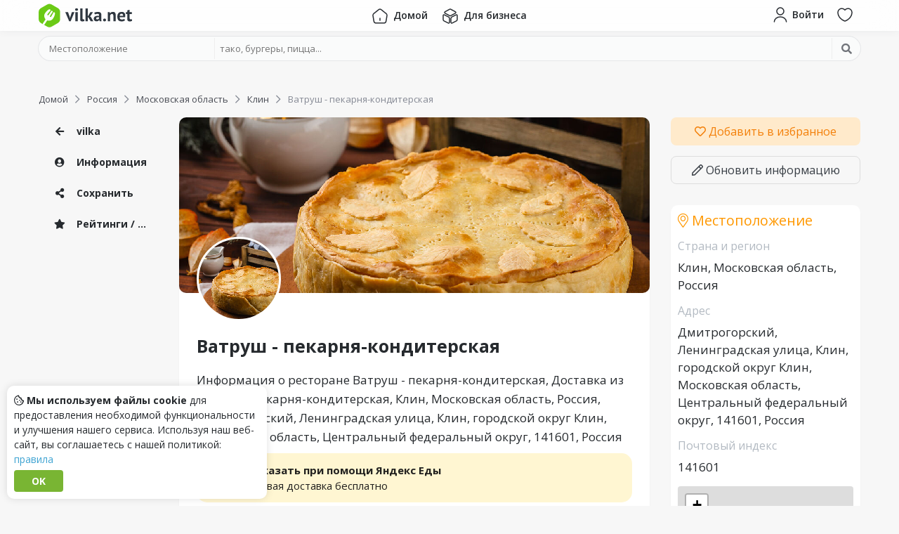

--- FILE ---
content_type: text/html; charset=UTF-8
request_url: https://vilka.net/ru/mos/klin/vatrush-pekarnya-konditerskaya
body_size: 10278
content:
<!DOCTYPE html>
<html lang="ru">
<head>
    <meta charset="utf-8">
    <meta name="viewport" content="width=device-width, initial-scale=1.0">
    <title>Ресторан Ватруш - пекарня-кондитерская, Доставка из Ватруш - пекарня-кондитерская, Клин, Дмитрогорский, Ленинградская улица, Клин, городской округ Клин, Московская область, Центральный федеральный округ, 141601, Россия, местоположение на карте</title>
    
    <meta name="description" content="Меню и доставка из ресторана Ватруш - пекарня-кондитерская, в городе Клин по адресу Дмитрогорский, Ленинградская улица, Клин, городской округ Клин, Московская область, Центральный федеральный округ, 141601, Россия. Цена доставки и местоположение на карте ресторана Ватруш - пекарня-кондитерская. Доставка через сервис Яндекс Еда.">
    
    <meta property="og:url" content="https://vilka.net/ru/mos/klin/vatrush-pekarnya-konditerskaya">
    <meta property="twitter:url" content="https://vilka.net/ru/mos/klin/vatrush-pekarnya-konditerskaya">
    <meta property="twitter:domain" content="vilka.net">
    <meta property="og:type" content="website">
    <meta name="twitter:card" content="summary_large_image">
    <meta property="og:title" content="Ресторан Ватруш - пекарня-кондитерская, Доставка из Ватруш - пекарня-кондитерская, Клин, Дмитрогорский, Ленинградская улица, Клин, городской округ Клин, Московская область, Центральный федеральный округ, 141601, Россия, местоположение на карте">
    <meta property="twitter:title" content="Ресторан Ватруш - пекарня-кондитерская, Доставка из Ватруш - пекарня-кондитерская, Клин, Дмитрогорский, Ленинградская улица, Клин, городской округ Клин, Московская область, Центральный федеральный округ, 141601, Россия, местоположение на карте">
    <meta property="og:description" content="Меню и доставка из ресторана Ватруш - пекарня-кондитерская, в городе Клин по адресу Дмитрогорский, Ленинградская улица, Клин, городской округ Клин, Московская область, Центральный федеральный округ, 141601, Россия. Цена доставки и местоположение на карте ресторана Ватруш - пекарня-кондитерская. Доставка через сервис Яндекс Еда.">
    <meta property="twitter:description" content="Меню и доставка из ресторана Ватруш - пекарня-кондитерская, в городе Клин по адресу Дмитрогорский, Ленинградская улица, Клин, городской округ Клин, Московская область, Центральный федеральный округ, 141601, Россия. Цена доставки и местоположение на карте ресторана Ватруш - пекарня-кондитерская. Доставка через сервис Яндекс Еда.">
    <meta name="twitter:image" content="https://eda.yandex/images/1368744/6c11198143cab2a3ac1c328a32c700a2-1100x825.jpg">
    <meta name="og:image" content="https://eda.yandex/images/1368744/6c11198143cab2a3ac1c328a32c700a2-1100x825.jpg">

    <link rel="icon" href="/favicon.svg" type="image/svg+xml">
    <link rel="shortcut icon" type="image/x-icon" href="/favicon.ico">

    <link rel="apple-touch-icon" sizes="180x180" href="/apple-touch-icon.png">
    <link rel="icon" type="image/png" sizes="32x32" href="/favicon-32x32.png">
    <link rel="icon" type="image/png" sizes="16x16" href="/favicon-16x16.png">
    <link rel="manifest" href="/site.webmanifest">
    <link rel="mask-icon" href="/safari-pinned-tab.svg" color="#6bca16">
    <meta name="msapplication-TileColor" content="#ffffff">
    <meta name="theme-color" content="#ffffff">

    

    <link rel="preconnect" href="https://fonts.googleapis.com">
    <link rel="preconnect" href="https://fonts.gstatic.com" crossorigin>
    <link href="https://fonts.googleapis.com/css?family=Open+Sans:300,400,600,700,800&display=swap" rel="stylesheet" type="text/css">

    <link href="https://assets.vilka.net/styles/custom.min.css?v=0.0.19" rel="stylesheet" type="text/css"><link href="https://assets.vilka.net/styles/index.min.css?v=0.0.19" rel="stylesheet" type="text/css">

    
    <script>
        const dict = {
            'current_location': 'Текущее местоположение',
            'point_on_map': 'Точка на карте',
            'please_rate_object': 'Please rate object',
            'server_error': 'Ошибка сервера. Повторите попытку позже или свяжитесь с нами.',
        };
        const conf_url = 'https:\/\/vilka.net';
        const conf_api = 'https:\/\/api.vilka.net';
        const conf_asset = 'https:\/\/assets.vilka.net\/';
        const conf_action = 'https:\/\/api.vilka.net';
        const conf_disk = 'https:\/\/disk.vilka.net\/';
        const conf_lang = 'ru';
    </script>
    <script src="https://assets.vilka.net/js/custom.min.js?v=0.0.19"></script><script src="https://assets.vilka.net/js/index.min.js?v=0.0.19"></script>
    

    


    
        

        
















































        









        









    

    

</head>
<body>



    

        
             <script type="text/javascript" > (function(m,e,t,r,i,k,a){m[i]=m[i]||function(){(m[i].a=m[i].a||[]).push(arguments)}; m[i].l=1*new Date(); for (var j = 0; j < document.scripts.length; j++) {if (document.scripts[j].src === r) { return; }} k=e.createElement(t),a=e.getElementsByTagName(t)[0],k.async=1,k.src=r,a.parentNode.insertBefore(k,a)}) (window, document, "script", "https://mc.yandex.ru/metrika/tag.js", "ym"); ym(50439811, "init", { clickmap:true, trackLinks:true, accurateTrackBounce:true }); </script> <noscript><div><img src="https://mc.yandex.ru/watch/50439811" style="position:absolute; left:-9999px;" alt="" /></div></noscript> 
        
    

     <script async src="https://www.googletagmanager.com/gtag/js?id=G-3G4FQL0V1K"></script> <script> window.dataLayer = window.dataLayer || []; function gtag(){dataLayer.push(arguments);} gtag('js', new Date()); gtag('config', 'G-3G4FQL0V1K'); </script>


<div class="wrapper">
    <div class="wrapper_content">


        
            <header class="compensate-for-scrollbar headbar  hb-fixed hb-effect">
    <div class="container">
        <div class="row small-gutter">
            <div class="order-1 col col-lg-2">
                <div class="hb-logo">
                    <a rel="nofollow noindex" href="https://vilka.net">
                        <img src="https://assets.vilka.net/img/logo-vilka.svg" alt="Logo">
                    </a>
                </div>
            </div>
            <div class="order-3 d-none d-lg-block order-lg-2 col col-12 col-lg-8">
                <nav class="hb-menu">
                    <ul class="unstyled clearfix">
                        <li><a href="https://vilka.net" class="t-btn "><img src="https://assets.vilka.net/icons/home.svg" alt="home"> <span class="t-txt">Домой</span></a></li>
                        
                        <li><a href="https://business.vilka.net" class="t-btn "><img src="https://assets.vilka.net/icons/3d-cube.svg" alt="3d-cube"> <span class="t-txt">Для бизнеса</span></a></li>
                    </ul>
                </nav>

            </div>
            <div class="order-2 order-lg-3 col col-lg-2">
                <nav class="d-flex float-right">
                    
                        <a rel="nofollow noindex" class="hb-btn" href="https://id.vilka.net/login?r=https%3A%2F%2Fvilka.net%2Fru%2Fmos%2Fklin%2Fvatrush-pekarnya-konditerskaya" data-pl="bottom" data-tooltip="Войти">
                            <span class="inner d-md-flex">
                                <img src="https://assets.vilka.net/icons/user.svg" alt="user">
                                <span class="t-txt">Войти</span>
                            </span>
                        </a>
                    

                    
                        <a rel="nofollow noindex" href="https://vilka.net/search" onclick="return dinoBar.searchBox()" class="hb-btn hb-search-btn" data-pl="bottom" data-tooltip="Поиск">
                            <span class="inner"><i class="far fa-search"></i> </span>
                        </a>
                    

                    <a rel="nofollow noindex" href="https://id.vilka.net/wishlist" class="hb-btn d-none d-sm-block" data-pl="bottom" data-tooltip="Избранное">
                        <span class="inner">
                            <img src="https://assets.vilka.net/icons/heart.svg" alt="heart">
                            <span class="hb-count favCount" style="display: none">0</span>
                        </span>
                    </a>
































                    <div class="hb-drop d-lg-none">
                        <button class="hb-btn" data-tooltip="Menu">
                            <span class="inner">
                                <img src="https://assets.vilka.net/icons/menu.svg" alt="menu">
                            </span>
                        </button>
                        <div class="hb-drop-menu">
                            <ul class="unstyled">
                                <li><a href="https://vilka.net"><span class="_icon"><img src="https://assets.vilka.net/icons/home.svg" alt="home"></span> <span class="txt">Домой</span></a></li>
                                
                                <li><a href="https://business.vilka.net"><span class="_icon"><img src="https://assets.vilka.net/icons/3d-cube.svg" alt="3d-cube"></span> <span class="txt">Для бизнеса</span></a></li>
                            </ul>
                        </div>
                        <div class="hb-drop-bg"></div>
                    </div>
                </nav>
            </div>
        </div>
    </div>
</header>
<div class="headbar_cup"></div>
<div class="headbar-drop-bg"></div>


    <div class="container">
        <div class="searchBoxLite">
            <form class="searchBox" id="searchBox" action="https://api.vilka.net/search/build" method="post" enctype="multipart/form-data">
    <div class="container">
        <div class="_box d-md-flex align-content-center">
            <div class="_loc">
                <input type="hidden" name="redirect" value="yes">
                <input type="hidden" name="lang" value="ru">

                <input type="hidden" name="country" value="">
                <input type="hidden" name="region" value="">
                <input type="hidden" name="city" value="">

                <input type="hidden" name="latitude" value="">
                <input type="hidden" name="longitude" value="">

                <input spellcheck="false" autocomplete="off" name="loc" id="sb-loc" type="text" placeholder="Местоположение" value="">

                <div class="_drop d-none" id="sb-loc-drop">
                    <div class="_result" id="sb-loc-result"></div>
                    <a href="#" class="sb-loc-current"><span class="_icon"><i class="fal fa-location"></i></span> Текущее местоположение</a>
                    <a href="#" class="sb-loc-list"><span class="_icon"><i class="fal fa-th-list"></i></span> Выбрать из списка</a>
                    <a href="#" class="sb-loc-map"><span class="_icon"><i class="fal fa-map-marked-alt"></i></span> Точка на карте</a>

                </div>
            </div>

            <div class="_q">
                <input spellcheck="false" autocomplete="off" id="sb-q" name="q" type="text" placeholder="тако, бургеры, пицца..." value="">
                <div class="_drop d-none" id="sb-q-drop">
                    <div class="_result" id="sb-q-result"></div>
                    <a class="sb-populars"><span class="_icon"><i class="fal fa-star"></i></span> Популярные объекты</a>
                </div>
            </div>

            <div class="_btn">
                <button><i class="fa fa-search"></i> <span>Искать</span></button>
            </div>
        </div>
    </div>
</form>
        </div>
    </div>



    <script>
        $(function () {
            $('.headbar-drop-bg').on('click', function () {
                $('.headbar .hb-drop').removeClass('active')
                    .find('.hb-drop-menu').fadeOut('fast')
                    .parent().find('.hb-drop-bg').fadeOut('fast');
                $(this).fadeOut('fast');
            });

            $('.headbar .hb-drop').find('.hb-btn, .hb-drop-bg').on('click', function () {
                $(this).parent().toggleClass('active')
                    .find('.hb-drop-menu').fadeToggle('fast')
                    .parent().find('.hb-drop-bg').fadeToggle('fast');

                $('.headbar-drop-bg').fadeToggle('fast');
            });
        });

        var dinoBar = {
            searchBox: function() {
                $('body').toggleClass('showSearchBox');

                return false;
            }
        };
    </script>

















        

        <article class="placePage container" itemscope itemtype="https://schema.org/Restaurant">
    


<div class="breadCrumbs" itemscope itemtype="http://schema.org/BreadcrumbList">
    <ol class="unstyled">
        
        <li itemprop="itemListElement" itemscope itemtype="http://schema.org/ListItem">
            
                <a href="https://vilka.net" itemprop="item"><span itemprop="name">Домой</span></a>
            

            
                <i class="far fa-chevron-right"></i>
            

            <meta itemprop="position" content="1">
        </li>
        
        <li itemprop="itemListElement" itemscope itemtype="http://schema.org/ListItem">
            
                <a href="https://vilka.net/ru" itemprop="item"><span itemprop="name">Россия</span></a>
            

            
                <i class="far fa-chevron-right"></i>
            

            <meta itemprop="position" content="2">
        </li>
        
        <li itemprop="itemListElement" itemscope itemtype="http://schema.org/ListItem">
            
                <a href="https://vilka.net/ru/mos" itemprop="item"><span itemprop="name">Московская область</span></a>
            

            
                <i class="far fa-chevron-right"></i>
            

            <meta itemprop="position" content="3">
        </li>
        
        <li itemprop="itemListElement" itemscope itemtype="http://schema.org/ListItem">
            
                <a href="https://vilka.net/ru/mos/klin" itemprop="item"><span itemprop="name">Клин</span></a>
            

            
                <i class="far fa-chevron-right"></i>
            

            <meta itemprop="position" content="4">
        </li>
        
        <li itemprop="itemListElement" itemscope itemtype="http://schema.org/ListItem">
            
                <span itemprop="name">Ватруш - пекарня-кондитерская</span>
            

            

            <meta itemprop="position" content="5">
        </li>
        
    </ol>
</div>


    
    
    


























        



















        























        









    


    <div class="row mt-3">
        <div class="d-none d-xl-block col-2">
            <div class="_sidebar">
                <nav>
                    <ul class="unstyled">
                        <li>
                            <a href="https://vilka.net">
                                <span class="_ico"><i class="fa fa-arrow-left"></i></span>
                                vilka
                            </a>
                        </li>

                        <li><a class="scrollTo" href="#place-block-info"><span class="_ico"><i class="fa fa-user-circle"></i></span> Информация</a></li>

                        
                        <li><a class="scrollTo" href="#place-block-social"><span class="_ico"><i class="fa fa-share-alt"></i></span> Сохранить</a></li>

                        

                        
                        
                        <li><a class="scrollTo" href="#place-block-ratings"><span class="_ico"><i class="fa fa-star"></i></span> Рейтинги / Отзывы</a></li>
                    </ul>
                </nav>
            </div>
        </div>

        <div class="col-12 col-lg-8 col-xl-7">

            

            

            

            

            


            
            
            

            
            
            


            <section class="_profile box" id="place-block-info">

                <div class="_cover" style="background-image: url('https://eda.yandex/images/1368744/6c11198143cab2a3ac1c328a32c700a2-1100x825.jpg');">
                    
                        <div class="_logo" itemprop="image" itemscope itemtype="https://schema.org/ImageObject">
                            <img itemprop="url contentUrl" src="https://eda.yandex/images/1368744/6c11198143cab2a3ac1c328a32c700a2-1100x825.jpg" alt="Ватруш - пекарня-кондитерская" loading="lazy">
                            <link itemprop="url" href="https://eda.yandex/images/1368744/6c11198143cab2a3ac1c328a32c700a2-1100x825.jpg">
                        </div>
                    
                </div>

                <div class="_top"></div>

                <div class="_content">

                    <h2 class="_name" itemprop="name">Ватруш - пекарня-кондитерская</h2>
                    <div class="pre-attributes">
                        

                        
                    </div>

                    
                        <h1>Информация о ресторане Ватруш - пекарня-кондитерская, Доставка из Ватруш - пекарня-кондитерская, Клин, Московская область, Россия, Дмитрогорский, Ленинградская улица, Клин, городской округ Клин, Московская область, Центральный федеральный округ, 141601, Россия</h1>

                        <a class="d-block yandexEda" href="https://plms.adj.st?adj_t=vae3zcs_eqrhmx1&adj_adgroup=11647617&adj_campaign=11647617">
                            <img src="https://assets.vilka.net/img/yandex-eda-icon.png" alt="Yandex Eda">
                            <span>
                                <strong>Заказать при помощи Яндекс Еды</strong>
                                <div>первая доставка бесплатно</div>
                            </span>
                        </a>
                        <div class="_about">
                            
                                <p>Исполнитель (продавец): ОБЩЕСТВО С ОГРАНИЧЕННОЙ ОТВЕТСТВЕННОСТЬЮ &quot;ЛЕГРА&quot;, 141601, Клин, ул Гагарина, д 7/13, пом 3, ИНН 5020085241, рег. номер 1195007000100<br>Режим работы: с 08:00 до 20:00</p>
                            

                            <p itemprop="description">
                                На этой странице показано расположение и меню ресторана Ватруш - пекарня-кондитерская,
                                который находится в Клин по адресу Дмитрогорский, Ленинградская улица, Клин, городской округ Клин, Московская область, Центральный федеральный округ, 141601, Россия.
                                Просматривайте удобства, близлежащие места, рейтинги и фотографии Ватруш - пекарня-кондитерская.
                                Также на этой странице вы можете увидеть точное расположение Ватруш - пекарня-кондитерская на карте по координатам.
                            </p>

                            <p itemprop="address" itemscope itemtype="https://schema.org/PostalAddress">Местоположение <b itemprop="addressLocality">Клин, Московская область, Россия</b> / <b itemprop="streetAddress">Дмитрогорский, Ленинградская улица, Клин, городской округ Клин, Московская область, Центральный федеральный округ, 141601, Россия</b></p>


                            

                            

                            

                            
                        </div>
                    


                    
                        <div class="_tags">
                            <h3><i class="fal fa-tags"></i> Теги</h3>

                            
                                <a class="_tag" rel="noindex nofollow" href="https://vilka.net/search?q=%d0%92%d1%8b%d0%bf%d0%b5%d1%87%d0%ba%d0%b0"><i class="fa fa-hashtag"></i>Выпечка</a>
                            
                                <a class="_tag" rel="noindex nofollow" href="https://vilka.net/search?q=%d0%94%d0%b5%d1%81%d0%b5%d1%80%d1%82%d1%8b"><i class="fa fa-hashtag"></i>Десерты</a>
                            
                        </div>
                    

                    
                    
                    
                </div>
            </section>


            

            
    
        









    


            <div class="_block box _share" id="place-block-social">
                <h3><i class="fal fa-share-alt"></i> Добавляйте в закладки или делитесь с друзьями!</h3>
                <div class="ya-share2" data-curtain data-size="m" data-shape="round" data-lang="ru" data-services="messenger,vkontakte,facebook,odnoklassniki,telegram,twitter,viber,whatsapp,moimir,skype,tumblr,linkedin,lj,blogger,delicious,reddit"></div>
            </div>

            <div class="place-gallery _block box" id="place-block-gallery">
    <div class="inner">
        <h3><i class="fal fa-camera"></i> Галерея</h3>

        
            <div class="empty">
                <img src="https://assets.vilka.net/img/image.svg" alt="Изображение">
                <p>Здесь еще нет фотографий</p>
            </div>
        

        <div class="add">
            
                <p>Будьте первым, кто добавит фото</p>
            
            <div>
                
                <a class="btn btn-sm btn-success" href="https://vilka.net/ru/mos/klin/vatrush-pekarnya-konditerskaya/addPhoto" rel="nofollow noopener"><i class="fas fa-plus"></i> Добавить фотографию</a>
            </div>
        </div>
    </div>
</div>

            

            

            <div class="_block box _rating" id="place-block-ratings">
    <div class="_inner">
        <h3><i class="fal fa-star"></i> Рейтинги</h3>

        <div class="_trendRates">
            <div class="row">

                <div class="col col-12 col-sm-6 col-md-4">
                    <div data-tooltip="Рейтинг в vilka" class="_rate d-flex">
                        <img src="https://assets.vilka.net/img/logo-icon.svg" alt="forkly.net">

                        <div class="_stars clearfix">

                            <div class="_in">
                                <div class="_darkStars"><i class="fa fa-star"></i><i class="fa fa-star"></i><i class="fa fa-star"></i><i class="fa fa-star"></i><i class="fa fa-star"></i></div>
                                <div class="_orangeStars" style="width: 0%"><i class="fa fa-star"></i><i class="fa fa-star"></i><i class="fa fa-star"></i><i class="fa fa-star"></i><i class="fa fa-star"></i></div>
                            </div>
                        </div>

                        <div class="_count"><i class="far fa-user"></i> 0</div>
                    </div>
                </div>

                

                
                
                
                

                
                
                
                
                
                
                

                
                
                
                

                
                
                
                
                
                
                
            </div>
        </div>
    </div>

    

    <div class="_rateThis">
        <h3>Добавить отзыв</h3>

        
            <div class="place-review-no-access">Пожалуйста, <a href="https://id.vilka.net/login"><i class="far fa-user"></i> войдите</a> или <a href="https://id.vilka.net/signup"><i class="far fa-plus"></i> зарегистрируйтесь</a>, чтобы добавлять отзывы.</div>
        
    </div>
</div>


<script>
    $(function () {
        Fancybox.bind('[data-fancybox="reviews"]');
    })
</script>


            
    

        </div>

        <div class="col-12 col-lg-4 col-xl-3">
            <a class="mt-3 mt-lg-0 _favBtn" rel="noopener noreferrer nofollow" href="#" onclick="return wishlist( 293210 , this)"
               data-txt-true="Удалить из Избранного"
               data-txt-false="Добавить в избранное"
               data-fav="no">
                <i class="far fa-heart"></i>
                <span>Добавить в избранное</span>
            </a>

            <a class="_editBtn" rel="noopener noreferrer nofollow" href="https://vilka.net/ru/mos/klin/vatrush-pekarnya-konditerskaya/update"><i class="far fa-pen"></i> Обновить информацию</a>

            
    
        








    



            

            <div class="PlaceLocation box _block" itemprop="address" itemscope itemtype="https://schema.org/PostalAddress">
    <h3><i class="fal fa-map-marker-alt"></i> Местоположение</h3>

    <div class="_region">
        <h4>Страна и регион</h4>
        <div itemprop="addressLocality">Клин, Московская область, Россия</div>
    </div>

    
        <div class="_address">
            <h4>Адрес</h4>
            <div itemprop="streetAddress">Дмитрогорский, Ленинградская улица, Клин, городской округ Клин, Московская область, Центральный федеральный округ, 141601, Россия</div>
        </div>
    

    

    
        <div class="_address">
            <h4>Почтовый индекс</h4>
            <div itemprop="postalCode">141601</div>
        </div>
    

    

    <div class="_map">
        <div class="_mapCup">
            <div id="mapOSM"></div>
        </div>
    </div>
    
        <script>
            $(function () {
                var element = document.getElementById('mapOSM');
                element.style = 'height:300px;';

                var map = L.map(element);

                L.tileLayer('https://{s}.tile.osm.org/{z}/{x}/{y}.png', {
                    attribution: '&copy; <a rel="noopener noreferrer nofollow" href="https://osm.org/copyright">OpenStreetMap</a>'
                }).addTo(map);

                var target = L.latLng('56.332566', '36.731393');
                map.setView(target, 15);
                L.marker(target).addTo(map);
            });
        </script>
    
</div>

            <div class="_block ideaBlock">
                <a href="https://vilka.net/feedback">
                    <b>Есть идея? <i class="fa fa-question"></i></b>
                    <span>Есть ли что-то, чего вам не хватает или что вас не устраивает?</span>
                    <span class="_btn">Отправить идею</span>
                </a>
            </div>
        </div>
    </div>
</article>

<link rel="stylesheet" href="https://assets.vilka.net/lib/fancybox/fancybox.css"/>
<link rel="stylesheet" href="https://assets.vilka.net/lib/fancybox/carousel.css"/>

    <script src="https://assets.vilka.net/lib/fancybox/fancybox.umd.js"></script>
    <script src="https://assets.vilka.net/lib/fancybox/carousel.umd.js"></script>

    </div>

    <div class="vilkaHellow"></div>
<footer class="footer">
    <div class="_top container">
        <div class="row">
            <div class="col-12 col-sm-6 col-lg-4">
                <nav>
                    <h4>Навигация</h4>
                    <ul class="unstyled clearfix">
                        <li>
                            <a  rel="nofollow noindex" href="https://vilka.net/feedback">
                                <span class="icon"><span><i class="fal fa-envelope"></i></span></span>
                                <span class="txt">Обратная связь</span>
                            </a>
                        </li>
                        <li>
                            <a  rel="nofollow noindex" href="https://vilka.net/request_content_removal">
                                <span class="icon"><span><i class="fal fa-trash"></i></span></span>
                                <span class="txt">Запросить удаление контента</span>
                            </a>
                        </li>
                        <li>
                            <a  rel="nofollow noindex" href="https://vilka.net/rules">
                                <span class="icon"><span><i class="fal fa-exclamation"></i></span></span>
                                <span class="txt">Правила</span>
                            </a>
                        </li>




                    </ul>
                </nav>
            </div>
            <div class="col-12 col-sm-6 col-lg-4">
                <nav>
                    <h4>Для бизнеса</h4>
                    <ul class="unstyled clearfix">
                        <li>
                            <a  href="https://business.vilka.net" rel="nofollow noindex">
                                <span class="icon"><span><i class="fal fa-coffee"></i></span></span>
                                <span class="txt">Для владельцев ресторанов</span>
                            </a>
                        </li>
                        <li>
                            <a rel="nofollow noindex" href="https://business.vilka.net">
                                <span class="icon"><span><i class="fal fa-tachometer-fast"></i></span></span>
                                <span class="txt">Бизнес-панель</span>
                            </a>
                        </li>






                    </ul>
                </nav>
            </div>
            <div class="col-12 col-sm-6 col-lg-4">
                <nav>
                    <h4>Следуйте за нами дальше</h4>
                    <ul class="unstyled clearfix">
                        
                            <li>
                                <a rel="nofollow noindex" href="https://vk.com/vilkanet">
                                    <span class="icon"><span><i class="fab fa-vk"></i></span></span>
                                    <span class="txt">VK<small>vk.com/vilkanet</small></span>
                                </a>
                            </li>
                            <li>
                                <a rel="nofollow noindex" href="https://facebook.com/vilka.net">
                                    <span class="icon"><span><i class="fab fa-facebook-f"></i></span></span>
                                    <span class="txt">Facebook<small>fb.com/vilka.net</small></span>
                                </a>
                            </li>
                        
                    </ul>
                </nav>
            </div>






















        </div>
    </div>

    <div class="_copyright text-wrap">
        <p class="m-0">
            Удобный <a href="https://notepad.online/ru">онлайн блокнот</a> для быстрых и простых заметок — бесплатно и доступно прямо из браузера.
        </p>
    </div>

    <div class="_copyright">
        <div class="container">© 2022-2024, vilka.net <span class="_madeLove">Сделано с <img src="https://assets.vilka.net/img/heart.svg" alt="Heart"></span></div>
    </div>
</footer>
</div>





<div id="loc-modal" class="locModal">
    <div id="loc-modal-bg" class="lm-bg"></div>

    <div class="lm-box">
        <h3><i class="fa fa-map-marker-alt"></i> Выберите регион <button class="lm-close"><i class="fa fa-times"></i></button></h3>

        <div class="lm-bar">
            <button class="lm-save">Сохранить</button>
            <button class="lm-close"><i class="fa fa-times"></i> Закрыть</button>
        </div>

        
        
        

        <div class="lm-content">
            <div class="lm-breadcrumbs">
                <ul class="unstyled">
                    <li><button class="lm-btn" data-breadcrumb="main" data-tab="countries">Все страны</button></li>
                    <li data-name="country" class="d-none">
                        <i class="fal fa-chevron-right"></i>
                        <button class="lm-btn" data-breadcrumb="country" data-tab="regions"></button>
                    </li>
                    <li data-name="region" class="d-none">
                        <i class="fal fa-chevron-right"></i>
                        <button class="lm-btn" data-breadcrumb="region" data-tab="cities"></button>
                    </li>
                    <li data-name="city" class="d-none">
                        <i class="fal fa-chevron-right"></i>
                        <span class="lm-btn"></span>
                    </li>
                </ul>
            </div>

            
            
            
            
            
            
            
            

            <div class="lm-tabs">
                <div class="lm-tab-countries lm-tab ">
                    <div class="lm-list">
                        
                        
                        
                            
                            <div class="lm-item d-flex ">
                                <div class="lm-item-letter">
                                    
                                </div>
                                <button  data-id="11" data-alias="ar" data-name=""></button>
                            </div>
                        
                            
                            <div class="lm-item d-flex ">
                                <div class="lm-item-letter">
                                    
                                </div>
                                <button  data-id="12" data-alias="mx" data-name=""></button>
                            </div>
                        
                            
                            <div class="lm-item d-flex ">
                                <div class="lm-item-letter">
                                    
                                </div>
                                <button  data-id="13" data-alias="at" data-name=""></button>
                            </div>
                        
                            
                            <div class="lm-item d-flex ">
                                <div class="lm-item-letter">
                                    
                                </div>
                                <button  data-id="14" data-alias="de" data-name=""></button>
                            </div>
                        
                            
                            <div class="lm-item d-flex ">
                                <div class="lm-item-letter">
                                    
                                </div>
                                <button  data-id="15" data-alias="ch" data-name=""></button>
                            </div>
                        
                            
                            <div class="lm-item d-flex ">
                                <div class="lm-item-letter">
                                    
                                </div>
                                <button  data-id="16" data-alias="cz" data-name=""></button>
                            </div>
                        
                            
                            <div class="lm-item d-flex ">
                                <div class="lm-item-letter">
                                    
                                </div>
                                <button  data-id="17" data-alias="au" data-name=""></button>
                            </div>
                        
                            
                            <div class="lm-item d-flex ">
                                <div class="lm-item-letter">
                                    
                                </div>
                                <button  data-id="18" data-alias="gb" data-name=""></button>
                            </div>
                        
                            
                            <div class="lm-item d-flex ">
                                <div class="lm-item-letter">
                                    
                                </div>
                                <button  data-id="19" data-alias="ie" data-name=""></button>
                            </div>
                        
                            
                            <div class="lm-item d-flex ">
                                <div class="lm-item-letter">
                                    
                                </div>
                                <button  data-id="20" data-alias="my" data-name=""></button>
                            </div>
                        
                            
                            <div class="lm-item d-flex ">
                                <div class="lm-item-letter">
                                    
                                </div>
                                <button  data-id="21" data-alias="be" data-name=""></button>
                            </div>
                        
                            
                            <div class="lm-item d-flex ">
                                <div class="lm-item-letter">
                                    
                                </div>
                                <button  data-id="22" data-alias="nl" data-name=""></button>
                            </div>
                        
                            
                            <div class="lm-item d-flex ">
                                <div class="lm-item-letter">
                                    
                                </div>
                                <button  data-id="23" data-alias="fr" data-name=""></button>
                            </div>
                        
                            
                            <div class="lm-item d-flex ">
                                <div class="lm-item-letter">
                                    
                                </div>
                                <button  data-id="24" data-alias="lu" data-name=""></button>
                            </div>
                        
                            
                            <div class="lm-item d-flex ">
                                <div class="lm-item-letter">
                                    
                                </div>
                                <button  data-id="25" data-alias="ae" data-name=""></button>
                            </div>
                        
                            
                            <div class="lm-item d-flex ">
                                <div class="lm-item-letter">
                                    
                                </div>
                                <button  data-id="26" data-alias="ag" data-name=""></button>
                            </div>
                        
                            
                            <div class="lm-item d-flex ">
                                <div class="lm-item-letter">
                                    
                                </div>
                                <button  data-id="27" data-alias="tr" data-name=""></button>
                            </div>
                        
                            
                            <div class="lm-item d-flex ">
                                <div class="lm-item-letter">
                                    
                                </div>
                                <button  data-id="28" data-alias="cl" data-name=""></button>
                            </div>
                        
                            
                            <div class="lm-item d-flex ">
                                <div class="lm-item-letter">
                                    
                                </div>
                                <button  data-id="29" data-alias="bb" data-name=""></button>
                            </div>
                        
                            
                            <div class="lm-item d-flex ">
                                <div class="lm-item-letter">
                                    
                                </div>
                                <button  data-id="30" data-alias="br" data-name=""></button>
                            </div>
                        
                            
                            <div class="lm-item d-flex ">
                                <div class="lm-item-letter">
                                    
                                </div>
                                <button  data-id="31" data-alias="bo" data-name=""></button>
                            </div>
                        
                            
                            <div class="lm-item d-flex ">
                                <div class="lm-item-letter">
                                    
                                </div>
                                <button  data-id="32" data-alias="pt" data-name=""></button>
                            </div>
                        
                            
                            <div class="lm-item d-flex ">
                                <div class="lm-item-letter">
                                    
                                </div>
                                <button  data-id="33" data-alias="bs" data-name=""></button>
                            </div>
                        
                            
                            <div class="lm-item d-flex ">
                                <div class="lm-item-letter">
                                    
                                </div>
                                <button  data-id="34" data-alias="pl" data-name=""></button>
                            </div>
                        
                            
                            <div class="lm-item d-flex mt-3">
                                <div class="lm-item-letter">
                                    
                                        O
                                        
                                    
                                </div>
                                <button  data-id="35" data-alias="uz" data-name="Oʻzbekiston">Oʻzbekiston</button>
                            </div>
                        
                            
                            <div class="lm-item d-flex mt-3">
                                <div class="lm-item-letter">
                                    
                                        Б
                                        
                                    
                                </div>
                                <button  data-id="3" data-alias="by" data-name="Беларусь">Беларусь</button>
                            </div>
                        
                            
                            <div class="lm-item d-flex mt-3">
                                <div class="lm-item-letter">
                                    
                                        И
                                        
                                    
                                </div>
                                <button  data-id="6" data-alias="es" data-name="Испания">Испания</button>
                            </div>
                        
                            
                            <div class="lm-item d-flex ">
                                <div class="lm-item-letter">
                                    
                                </div>
                                <button  data-id="8" data-alias="it" data-name="Италия">Италия</button>
                            </div>
                        
                            
                            <div class="lm-item d-flex mt-3">
                                <div class="lm-item-letter">
                                    
                                        К
                                        
                                    
                                </div>
                                <button  data-id="2" data-alias="kz" data-name="Казахстан">Казахстан</button>
                            </div>
                        
                            
                            <div class="lm-item d-flex ">
                                <div class="lm-item-letter">
                                    
                                </div>
                                <button  data-id="5" data-alias="ca" data-name="Канада">Канада</button>
                            </div>
                        
                            
                            <div class="lm-item d-flex ">
                                <div class="lm-item-letter">
                                    
                                </div>
                                <button  data-id="9" data-alias="kg" data-name="Кыргызстан">Кыргызстан</button>
                            </div>
                        
                            
                            <div class="lm-item d-flex mt-3">
                                <div class="lm-item-letter">
                                    
                                        Р
                                        
                                    
                                </div>
                                <button  data-id="1" data-alias="ru" data-name="Россия">Россия</button>
                            </div>
                        
                            
                            <div class="lm-item d-flex mt-3">
                                <div class="lm-item-letter">
                                    
                                        С
                                        
                                    
                                </div>
                                <button  data-id="4" data-alias="us" data-name="США">США</button>
                            </div>
                        
                            
                            <div class="lm-item d-flex mt-3">
                                <div class="lm-item-letter">
                                    
                                        У
                                        
                                    
                                </div>
                                <button  data-id="7" data-alias="ua" data-name="Украина">Украина</button>
                            </div>
                        
                            
                            <div class="lm-item d-flex mt-3">
                                <div class="lm-item-letter">
                                    
                                        ا
                                        
                                    
                                </div>
                                <button  data-id="10" data-alias="ir" data-name="ایران">ایران</button>
                            </div>
                        
                    </div>
                </div>

                <div class="lm-tab-regions lm-tab ">
                    <div class="lm-list">
                        
                        
                        
                    </div>
                </div>

                <div class="lm-tab-cities lm-tab d-none">
                    <div class="lm-list">
                        
                        
                        
                    </div>
                </div>
            </div>
        </div>

        <div class="lm-bar">
            <button class="lm-save">Сохранить</button>
            <button class="lm-close"><i class="fa fa-times"></i> Закрыть</button>
        </div>
    </div>
</div>
<div id="map-modal" class="map-modal">
    <input type="hidden" name="lat" value="">
    <input type="hidden" name="lng" value="">
    <div class="mm-bg"></div>
    <div class="mm-box">
        <h3>
            <i class="fal fa-map-marked-alt"></i> Точка на карте
            <button class="mm-close"><i class="fa fa-times"></i></button>
        </h3>

        <div class="mm-buttons">
            <button class="mm-save">Сохранить</button>
            <button class="mm-close"><i class="fa fa-times"></i> Закрыть</button>
        </div>

        <div class="mm-map">
            <div id="map-modal-osm" class="mm-map-osm"></div>
        </div>
    </div>
</div>


<div class="side_bg" id="side-bg" onclick="mobileMenu()"></div>





<div class="cookies-box">
    
        <b><i class="far fa-cookie-bite"></i> Мы используем файлы cookie</b>
        для предоставления необходимой функциональности
        и улучшения нашего сервиса. Используя наш веб-сайт,
        вы соглашаетесь с нашей политикой: <a href="https://vilka.net/rules">правила</a>
    

    <div><button onclick="acceptCookies()">OK</button></div>
</div>


<script src="https://assets.vilka.net/js/bottom.min.js?v=0.0.19"></script><script src="https://yastatic.net/share2/share.js"></script>
</body>
</html>